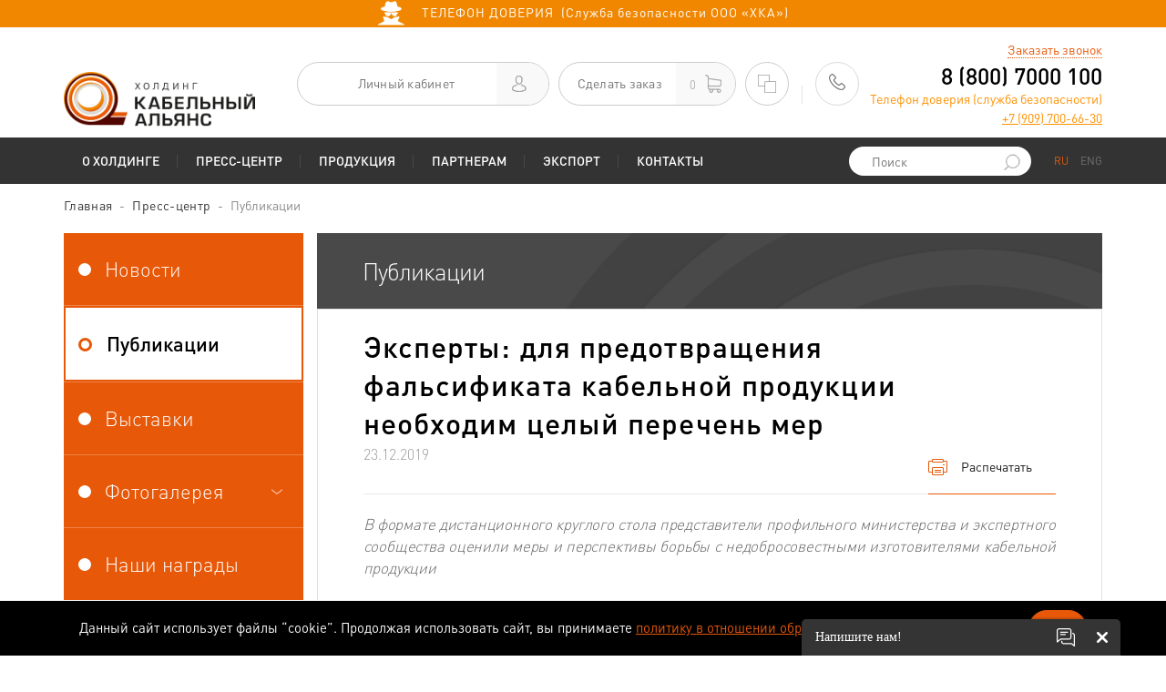

--- FILE ---
content_type: text/css
request_url: https://www.holdcable.com/local/templates/catalog/assets/webchat/css/style.css?v=1.04
body_size: 4665
content:
/* Чат */
.it-widget {
    background-color: #5ae;
    border-radius: 15px 15px 0 0;
    bottom: 0;
    box-shadow: 0 0 3px rgba(0, 0, 0, 0.5);
    overflow: hidden;
    position: fixed;
    right: 25px;
    top: auto !important;
    width: 325px;
    height: 0;
}
.it-widget__head {
    height: 40px;
    display: flex;
    align-items: center;
    justify-content: space-between;
    padding: 0 0 0 15px;
    position: relative;
}
.it-widget__head-open {
    cursor: pointer;
    height: 100%;
    position: absolute;
    width: 100%;
    z-index: 5;
    top: 0;
    left: 0;
}
.it-widget__head-title {
    color: #fff;
    font: 14px/40px Verdana;
}
.it-widget__head-btns {
    display: flex;
    align-items: center;
    height: 100%;
    position: relative;
    z-index: 100;
}
.it-widget__head-btn {
    height: 100%;
    width: 40px;
    display: flex;
    align-items: center;
    justify-content: center;
    fill: #FFF;
    transition: .5s;
}
.it-widget__head-btn_active,
.it-widget__head-btn:hover {
    background-color: rgba(255, 255, 255, .2);
}
.it-widget__head-icon {
    height: 20px;
    width: 20px;
}
.it-widget__head-icon_close {
    height: 12px;
    width: 12px;
}
.it-widget__parts {
    height: calc(100% - 40px);
}
.it-widget__part {
    height: 100%;
    display: none;
    background-color: #FFF;
}
.it-widget__part_open {
    display: block;
}
.it-widget iframe {
    height: 100%;
    width: 100%;
}

.ui-resizable-n {
    cursor: n-resize;
    height: 0;
    left: 0;
    position: absolute;
    top: 0;
    width: 315px;
}

.it-widget.active .it-widget__head-part {
    display: none;
}
.it-widget.active .ui-resizable-n {
    height: 40px;
}
.it-widget.active .it-widget__close {
    display: flex;
}

/* Кнопки */
.it-get-btn {
    font: 12px/1.2 Verdana;
    display: none;
    bottom: 20px;
    right: 20px;
    box-sizing: border-box;
    position: fixed;
    z-index: 10000;
}
.it-get-btn__btn {
    background-color: #5ae;
    width: 50px;
    height: 50px;
    box-sizing: border-box;
    border-radius: 50%;
    cursor: pointer;
    box-shadow: rgba(0, 0, 0, 0.4) 2px 2px 6px;
    display: flex;
    opacity: 0;
    align-items: center;
    justify-content: center;
}
.it-get-btn__btn:hover {
    box-shadow: rgba(0, 0, 0, 0.7) 2px 2px 11px;
}
.it-get-btn__btn_main {
    position: relative;
    transform: rotate(180deg);
    transition: .5s;
    z-index: 5;
}
.it-get-btn__btn_inner {
    position: absolute;
}
.it-get-btn__btn_inner:nth-child(1) {
    transition: box-shadow .5s, left .2s linear, bottom .2s linear, opacity .2s linear;
    bottom: 0;
    left: 0;
    z-index: 1;
}
.it-get-btn__btn_inner:nth-child(2) {
    transition: box-shadow .5s, top .2s linear .2s, right .2s linear .2s, opacity .2s linear .2s;
    right: 0;
    top: 0;
    z-index: 1;
}
.it-get-btn__btn_inner:nth-child(3) {
    transition: box-shadow .5s, top .2s linear .4s, opacity .2s linear .4s, background-color .3s;
    right: 0;
    top: 0;
    z-index: 2;
}
.it-get-btn__icon {
    width: 26px;
    height: 26px;
    fill: #FFF;
    stroke: none;
}
.it-get-btn__icon_close {
    position: absolute;
    left: 50%;
    top: 50%;
    transform: rotate(180deg);
    opacity: 0;
    height: 16px;
    width: 16px;
    margin: -8px 0 0 -8px;
}

.it-get-btn__panel {
    position: absolute;
    box-shadow: rgba(0, 0, 0, 0.1) 2px 2px 13px;
    border: 1px solid rgb(226, 226, 226);
    border-radius: 5px;
    background-color: #FFF;
    color: #000;
    cursor: default;
    max-width: 170px;
    text-align: center;
    padding: 7px 10px;
    margin: auto;
    left: 0;
    top: 50%;
    transform: translate(-100%, -50%);
    transition: .5s;
    opacity: 0;
    white-space: nowrap;
    pointer-events: none;
}
.it-get-btn__panel:before {
    content: "";
    position: absolute;
    background: white none repeat scroll 0% 0%;
    border-bottom: 1px solid rgb(226, 226, 226);
    border-right: 1px solid rgb(226, 226, 226);
    right: -5px;
    top: 50%;
    margin-top: -4px;
    width: 8px;
    height: 8px;
    z-index: 1;
    transform: rotate(-45deg);
}

.it-get-btn_active .it-get-btn__btn_main {
    transform: rotate(0deg);
    opacity: 1;
}
.it-get-btn_1 .it-get-btn__btn_main {
    opacity: 0;
    z-index: 1;
}
.it-get-btn_1 .it-get-btn__btn_inner {
    opacity: 1;
    z-index: 2;
}
.it-get-btn_2.it-get-btn_open .it-get-btn__btn_inner:nth-child(1) {
    left: -65px;
    opacity: 1;
    bottom: 15px;
}
.it-get-btn_2.it-get-btn_open .it-get-btn__btn_inner:nth-child(2) {
    right: 15px;
    top: -65px;
    opacity: 1;
}
.it-get-btn_3.it-get-btn_open .it-get-btn__btn_inner:nth-child(1) {
    left: -75px;
    opacity: 1;
}
.it-get-btn_3.it-get-btn_open .it-get-btn__btn_inner:nth-child(2) {
    right: 55px;
    top: -55px;
    opacity: 1;
}
.it-get-btn_3.it-get-btn_open .it-get-btn__btn_inner:nth-child(3) {
    top: -75px;
    opacity: 1;
}
.it-get-btn_open .it-get-btn__icon_close {
    transform: rotate(0deg);
    transition: .5s;
    opacity: 1;
}
.it-get-btn_open .it-get-btn__icon_show {
    display: none;
}
.it-get-btn_show-panel .it-get-btn__panel_main,
.it-get-btn__btn_inner:hover > .it-get-btn__panel_inner {
    opacity: 1;
    left: -20px;
}

@media (max-width: 575px)
{
    .it-get-btn {
        bottom: 70px;
    }
}

/* Форма */
.it-form {
    padding: 15px;
    font: 13px/1.3 Verdana;
    overflow: hidden;
}
.it-form__text {
    margin: 0 0 15px;
}
.it-form__input {
    -webkit-appearance: none;
    appearance: none;
    font: 12px Verdana;
    background-color: #FFF;
    border: 1px solid #ccc;
    color: #333;
    width: 100%;
    margin: 0 0 10px;
    padding: 0 10px;
    border-radius: 5px;
    box-shadow: none;
    transition: .5s;
    outline: none;
    height: 40px;
}
.it-form__input:hover,
.it-form__input:focus {
    border-color: #777;
}
.it-form__btn {
    background-color: #f6951d;
    border: medium none;
    border-radius: 20px;
    color: #fff;
    cursor: pointer;
    float: right;
    font: 13px/35px Verdana;
    height: 40px;
    padding: 0 20px;
    text-align: center;
    text-decoration: none;
    transition: .5s;
    margin: 0 0 0 10px;
}
.it-form__btn:hover {
    background-color: #e27d02;
}
.it-form__time {
    display: flex;
    margin: 0 0 15px -5px;
    align-items: center;
}
.it-form__time-sep {
    padding: 0 5px;
}
.it-form__time-select {
    -webkit-appearance: none;
    -moz-appearance: none;
    appearance: none;
    border: 1px solid #ccc;
    height: 30px;
    border-radius: 5px;
    text-align: center;
    font: 12px Verdana;
    transition: .5s;
    cursor: pointer;
    outline: none;
    padding: 0 7px;
}
.it-form__time-select:hover {
    border-color: #777;
}

/* Модификации */
.it-widget.it-widget_left {
    right: auto;
    left: 50px;
}
.it-widget.it-widget_red,
.it-get-btn_red .it-get-btn__btn {
    background-color: #900;
}
.it-widget.it-widget_green,
.it-get-btn_green .it-get-btn__btn {
    background-color: #070;
}
.it-widget.it-widget_grey,
.it-get-btn_grey .it-get-btn__btn {
    background-color: #333;
}
.it-widget__head_black svg,
.it-get-btn_icon-black .it-get-btn__icon {
    fill: #222;
}
.it-widget__head_black .it-widget__head-title {
    color: #222;
}

/* Звонок */
.it-btn-open-call.active {
    background-color: #C00;
}

/* Успешная отправка формы */
.it-success {
    padding: 15px;
    font: 13px/1.5 Verdana;
    height: 100%;
    display: flex;
    flex-direction: column;
    align-items: center;
    justify-content: center;
    text-align: center;
}
.it-success__icon {
    height: 50px;
    width: 50px;
    margin: 0 0 20px;
    fill: #090;
}

#it-widget-window {
    background-color: #343434;
    border-radius: 5px 5px 0 0;
    bottom: 0;
    box-shadow: 0 0 3px rgba(0, 0, 0, 0.5);
    overflow: hidden;
    position: fixed;
    right: 50px;
	top: auto !important;
    width: 350px;
	z-index: 1000;
}
#it-widget-window .it_header_part {
    cursor: pointer;
    height: 30px;
    position: absolute;
    width: 350px;
    z-index: 5;
}
#it-widget-window .it_header_text {
    color: #fff;
    font: 14px/30px Verdana;
    padding: 0 20px;
    position: absolute;
    width: 310px;
    z-index: 1;
}
#it-widget-window .it_close_widget {
    background-image: url("[data-uri]");
    background-position: center top;
    background-repeat: no-repeat;
	cursor: pointer;
	display: none;
    height: 16px;
    position: absolute;
    right: 10px;
    top: 7px;
    width: 16px;
	z-index: 5;
}
#it-widget-window .it_close_widget.it_closeicon_std:hover {background-position: center bottom;}
#it-widget-window .it_section_part {margin-top: 30px;}
#it-widget-window iframe {
	/* display: none; */
	height: 100%;
	width: 100%;
}

#it-widget-window .ui-resizable-n {
    cursor: n-resize;
    height: 0;
    left: 0;
    position: absolute;
    top: 0;
    width: 315px;
}

#it-widget-window.active .it_header_part {display:none;}
#it-widget-window.active .ui-resizable-n {height: 30px;}
#it-widget-window.active .it_close_widget {display: block;}

#it-widget-window.it_place_left {
	right: auto;
	left: 50px;
}
#it-widget-window.it_bgcolor_red {background-color: #900;}
#it-widget-window.it_bgcolor_green {background-color: #070;}
#it-widget-window.it_bgcolor_grey {background-color: #333;}
#it-widget-window .it_close_widget.it_closeicon_white {background-image: url('[data-uri]');}
#it-widget-window .it_close_widget.it_closeicon_black {background-image: url('[data-uri]');}
#it-widget-window .it_header_text.it_color_black {color: #222;}


--- FILE ---
content_type: text/css
request_url: https://www.holdcable.com/local/templates/catalog/css/vendor/slick.css
body_size: 344
content:
/* Slider */

.slick-slider {
  position: relative;
  display: block;
  box-sizing: border-box;
  -webkit-touch-callout: none;
  -webkit-user-select: none;
  -khtml-user-select: none;
  -moz-user-select: none;
  -ms-user-select: none;
  user-select: none;
  -ms-touch-action: pan-y;
  touch-action: pan-y;
  -webkit-tap-highlight-color: transparent;
}
.slick-list {
  position: relative;
  overflow: hidden;
  display: block;
  margin: 0;
  padding: 0;

  &:focus {
    outline: none;
  }

  &.dragging {
    cursor: pointer;
    cursor: hand;
  }
}
.slick-slider .slick-track,
.slick-slider .slick-list {
  -webkit-transform: translate3d(0, 0, 0);
  -moz-transform: translate3d(0, 0, 0);
  -ms-transform: translate3d(0, 0, 0);
  -o-transform: translate3d(0, 0, 0);
  transform: translate3d(0, 0, 0);
}

.slick-track {
  position: relative;
  left: 0;
  top: 0;
  display: block;

  &:before,
  &:after {
    content: "";
    display: table;
  }

  &:after {
    clear: both;
  }

  .slick-loading & {
    visibility: hidden;
  }
}
.slick-slide {
  float: left;
  height: 100%;
  min-height: 1px;
  [dir="rtl"] & {
    float: right;
  }
  img {
    display: block;
  }
  &.slick-loading img {
    display: none;
  }

  display: none;

  &.dragging img {
    pointer-events: none;
  }

  .slick-initialized & {
    display: block;
  }

  .slick-loading & {
    visibility: hidden;
  }

  .slick-vertical & {
    display: block;
    height: auto;
    border: 1px solid transparent;
  }
}
.slick-arrow.slick-hidden {
  display: none;
}


--- FILE ---
content_type: application/javascript
request_url: https://www.holdcable.com/local/templates/catalog/assets/webchat/js/chat.js
body_size: 3896
content:
(function ($) {

    jQuery.fn.itOnlineChat = function (options) {

        $.infChatObject = 1;

        var settings = $.extend({
            'sendBtn': "#sendBtn",
            'messageText': "#messageText",
            'sendBtnText': 'Отправить',
            'textareaText': 'Введите сообщение',
            'imageBtn': "#imageBtn",
            'imageBtnText': 'Картинка',
            'maxImageSize': 5 * 1024 * 1024,
            'canSendImage': true,
        }, options);

        var strVar = "";

        strVar += "<div id='chatForm' class='chat-form'>";
        strVar += "<div id='sectionChat'>";
        strVar += "<div id='chatMessages' class='scrollbar_it chat-messages'><\/div>";
        strVar += "<\/div>";
        strVar += "<div id='footerChat' class='chat-footer'>";
        strVar += "<textarea id='messageText' autocomplete='off' placeholder='" + settings.textareaText + "' class='scrollbar_it chat-text'><\/textarea>";
        strVar += "<button type='button' name='sendBtn' class='chat-btn' id='sendBtn'>" + settings.sendBtnText + "</button>";

        if (settings.canSendImage) strVar += "<button type='button' name='imageBtn' class='chat-btn' id='imageBtn'>" + settings.imageBtnText + "</button>";

        strVar += "<\/div>";
        strVar += "<\/div>";

        $("body").append(strVar);

		/* Category screen */
		if (settings.showCategoryScreen && settings.listCategoryScreen)
		{
			strVar = "<div id='chatCategoryScreen' class='chat-screen" + (settings.firstScreen === 'category' ? ' chat-screen_first' : '') + "'>";
			strVar += "<div class='chat-screen__title'>" + settings.titleCategoryScreen + "</div>";
			strVar += "<div class='chat-category'>";

			settings.listCategoryScreen.forEach(function(str) {

				strVar += "<a href='javascript:;' class='chat-category__link js-category-send'>" + str + "</a>";
			});

			strVar += "</div>";
			strVar += "</div>";

			$("#chatForm").append(strVar);

			$(".js-category-send").click(function (event) {

				event.preventDefault();

				var str = $(this).text();

				kitAjax({
					method: 'webchatsend',
					data: {
						category: str
					},
					success: function (res) {

						$('#chatCategoryScreen').remove();
					},
					error: function () {
						console.log('send failed');
						AppendMessage(new Object({ Time: "", Sender: "Y", Body: "Сервис временно недоступен: нет связи с сервером (send)" }));
					}
				});
			});
		}

		function validateEmail(email)
		{
			var emailRegex = /^([a-zA-Z0-9_\.\-])+\@(([a-zA-Z0-9\-])+\.)+([a-zA-Z0-9]{2,4})+$/;

			return emailRegex.test(email);
		}

		function validatePhone(phone)
		{
			var phoneRegex = /^((8|\+7)[\- ]?)?(\(?\d{3}\)?[\- ]?)?[\d\- ]{7,10}$/;

			return phoneRegex.test(phone);
		}

		/* Welcome screen */
		if (settings.showWelcomeScreen && settings.inputsWelcomeScreen)
		{
			strVar = "<div id='chatWelcomeScreen' class='chat-screen" + (settings.firstScreen === 'welcome' ? ' chat-screen_first' : '') + "'>";
			strVar += "<div class='chat-screen__title'>" + settings.titleWelcomeScreen + "</div>";
			strVar += "<div class='chat-welcome'>";
			strVar += "<form id='chatWelcomeForm'>";

			for (key in settings.inputsWelcomeScreen) {

				if (settings.inputsWelcomeScreen[key].text)
				{
					if (settings.inputsWelcomeScreen[key].type === 'textarea')
					{
						strVar += "<textarea class='chat-welcome__textarea' name='" + key + "' placeholder='" + settings.inputsWelcomeScreen[key].text + "' " + (settings.inputsWelcomeScreen[key].required ? 'required' : '') + "></textarea>";
					}
					else
					{
						strVar += "<input class='chat-welcome__input' name='" + key + "' type='" + settings.inputsWelcomeScreen[key].type + "' value='' placeholder='" + settings.inputsWelcomeScreen[key].text + "' " + (settings.inputsWelcomeScreen[key].required ? 'required' : '') + ">";
					}
				}
			}

			strVar += "<button type='submit' class='chat-btn' id='sendBtnWelcome'>" + settings.sendBtnText + "</button>";
			strVar += "</form>";
			strVar += "</div>";
			strVar += "</div>";

			$("#chatForm").append(strVar);

			$('.chat-welcome__input').keydown(function(){

				$(this).removeClass('error');
			});

			$("#chatWelcomeForm").submit(function(e) {

				e.preventDefault();

				if (settings.validateJsPhone)
				{
					var phone = $("#chatWelcomeForm input[type='tel']:required");

					if (phone)
					{
						if (!validatePhone(phone.val()))
						{
							phone.addClass('error');

							phone.focus();

							return false;
						}
					}
				}

				if (settings.validateJsEmail)
				{
					var email = $("#chatWelcomeForm input[type='email']:required");

					if (email)
					{
						if (!validateEmail(email.val()))
						{
							email.addClass('error');

							email.focus();

							return false;
						}
					}
				}

				var data = {};

				$(e.target).find('input').each(function(elem){

					data[$(this).attr('name')] = $(this).val();
				});

				$(e.target).find('textarea').each(function(elem){

					data[$(this).attr('name')] = $(this).val();
				});

				kitAjax({
					method: 'webchatsend',
					data: data,
					success: function () {

						$('#chatWelcomeScreen').remove();
					},
					error: function () {
						console.log('send failed');
						AppendMessage(new Object({ Time: "", Sender: "Y", Body: "Сервис временно недоступен: нет связи с сервером (send)" }));
					}
				});
			});
		}

		$('.scrollbar_it').scrollbar();

/*         var ItGetDate = function () {

            var today = new Date();

            var hh = today.getHours();
            if (hh < 10) hh = '0' + hh;

            var mm = today.getMinutes();
            if (mm < 10) mm = '0' + mm;

            return hh + ':' + mm;
        } */

        var FindLink = function (inputText) {

            if (inputText.indexOf("<a href") >= 0 || inputText.indexOf("<img src=") >= 0)
                return inputText;

            var pattern = /([-a-zA-Z0-9@:%_\+.~#?&\/\/=]{2,256}\.[a-z]{2,4}\b(\/?[-a-zA-Z0-9@:%_\+.~#?&\/\/=]*)?)/gi;
            var replacedText = inputText.replace(pattern, '<a href="$1" target="_blank">$1</a>');
            return replacedText;
        }

        function isNull(value_) {
            return value_ === null || value_ === undefined;
        }

        function isNullOrEmpty(value_) {
            return isNull(value_) || value_ === "";
        }

        function isArrayBuffer(object_) {
            return (!isNull(object_) && object_ instanceof ArrayBuffer)
        }

        var kitAjax = function (params_) {
            var processData = true;
            var data = null;
            if (params_.data) {
                if (isArrayBuffer(params_.data)) {
                    data = params_.data;
                    processData = false;
                }
                else
                    data = JSON.stringify(params_.data);
            }
            else {
                data = "{}";
            }

            if (isNullOrEmpty(settings.host)) {
                console.log('settings.host is null');
                AppendMessage(new Object({ Time: "", Sender: "Y", Body: "Сервис временно недоступен: ошибка host" }));
                return false;
            }

            if (isNullOrEmpty(settings.accountID)) {
                console.log('settings.accountID is null');
                AppendMessage(new Object({ Time: "", Sender: "Y", Body: "Сервис временно недоступен: ошибка accountID" }));
                return false;
            }

            if (isNullOrEmpty(settings.accountKey)) {
                console.log('settings.accountKey is null');
                AppendMessage(new Object({ Time: "", Sender: "Y", Body: "Сервис временно недоступен: ошибка accountKey" }));
                return false;
            }

            var contentType = "application/json; charset=UTF-8";
            if (!isNullOrEmpty(params_.contentType)) {
                contentType = params_.contentType;
            }

            $.ajax(settings.host + 'messenger/' + settings.accountID + '/' + params_.method + '?key=' + settings.accountKey, {
                method: "POST",
                xhrFields: {
                    withCredentials: true
                },
                contentType: contentType,
                data: data,
                processData: processData,
                success: function (data_) {
                    if (params_.success)
                        params_.success(data_);
                    if (params_.complete)
                        params_.complete();
                },
                error: function (response_) {
                    if (params_.error)
                        params_.error(response_);
                    if (params_.complete)
                        params_.complete();
                }
            });
        }

        var _connected = false;
        var _closed = true;

        var Connect = function () {
            kitAjax({
                method: 'webchathello',
                success: function (data) {
                    _connected = true;
                    parent.postMessage({ command: 'connected', settings: data.Params }, '*');

                },
                error: function () {
                    console.log('hello failed');
                    AppendMessage(new Object({ Time: "", Sender: "Y", Body: "Сервис временно недоступен: нет связи с сервером (hello)" }));
                }
            });
        }

        var Open = function () {
            if (!_connected)
                return;
            _closed = false;
            kitAjax({
                method: 'webchatopen',
                success: function (data) {
                    UpdateHistory(data.History);
                    StartHistoryComet();
                },
                error: function () {
                    console.log('open failed');
                    AppendMessage(new Object({ Time: "", Sender: "Y", Body: "Сервис временно недоступен: нет связи с сервером (open)" }));
                }
            });
        }

        var Close = function () {
            if (!_connected)
                return;
            _closed = true;
            kitAjax({
                method: 'webchatclose',
                success: function (data) {
                },
                error: function () {
                    console.log('close failed');
                }
            });
        }

		window.addEventListener('message', function(event) { 
		  if (event.data && event.data.command) {
			if (event.data.command == 'open')
			  Open();
			else if (event.data.command == 'close')
			  Close();
		  }
		});

        jQuery(window).bind(
            "beforeunload",
            function () {
                if (_closed)
                    return;
                Close();
            }
        )

        function UpdateHistory(history_) {
            if (!isNull(history_)) {
                $.each(history_, function () {
                    var item = this;
                    var msg = {};
                    if (item.Direction == "In")
                        msg.Sender = "I";
                    else
                        msg.Sender = "Y";
                    msg.Time = item.DisplayTime;
                    msg.Date = item.DisplayDate;

                    if (item.MessageType == "URL") {
                        var caption = item.Text;
                        var link = item.Media;
                        if (isNullOrEmpty(caption))
                            caption = link;

                        msg.Body = "<a href='" + link + "' target='blank'>" + caption + "</a>";
                    }
                    else if (item.MessageType == "Picture") {
                        msg.Body = "<img src='" + item.Media + "' />";
                    }
                    else {
                        msg.Body = item.Text;
                    }

                    AppendMessage(msg, false);
                });
                AppendMessage(null); // прокрутка
            }
        }

        var _changesOK = true;
        function StartHistoryComet() {
            if (!_connected)
                return;
            kitAjax({
                method: 'webchatchanges',
                success: function (data) {
                    _changesOK = true;
                    UpdateHistory(data.History);
                    setTimeout(function () {
                        StartHistoryComet();
                    }, 1000);
                },
                error: function () {
                    console.log('changes failed');
                    if (_changesOK) {
                        _changesOK = false;
                        AppendMessage(new Object({ Time: "", Sender: "Y", Body: "Сервис временно недоступен: нет связи с сервером (changes)" }));
                    }
                    setTimeout(function () {
                        StartHistoryComet();
                    }, 10000);
                }
            });
        }

        var SendMessage = function () {

            var msgText = $(settings.messageText).val();

            if (isNullOrEmpty(msgText))
                return;

            var query = { cmd: "message", msgBody: msgText };

            msgText = msgText.replace(new RegExp("\n", 'g'), '<br>');

            $(settings.messageText).val('');

            kitAjax({
                method: 'webchatsend',
                data: { text: msgText },
                success: function () { },
                error: function () {
                    console.log('send failed');
                    AppendMessage(new Object({ Time: "", Sender: "Y", Body: "Сервис временно недоступен: нет связи с сервером (send)" }));
                }
            });

            $(settings.messageText).focus();
        }

        var SendPicture = function () {
            if (!window.File || !window.FileReader || !window.FileList || !window.Blob) {
                alert('Загрузка файлов не поддерживается');
                return;
            }

            var fileSelector = document.createElement('input');
            fileSelector.setAttribute('type', 'file');
            fileSelector.setAttribute('accept', '.jpg, .png, .jpeg, .gif, .bmp, .tif, .tiff|image/*');

            $(fileSelector).change(function () {
                if (fileSelector.files.length != 1)
                    return;

                var file = fileSelector.files[0];
                if (settings.maxImageSize > 0 && file.size > settings.maxImageSize) {
                    alert('Файл слишком большой');
                    return;
                }

                var reader = new FileReader();
                reader.onload = (function (theFile) {

                    kitAjax({
                        method: 'webchatpicture',
                        data: theFile.target.result,
                        contentType: "application/file",
                        success: function () {
                        },
                        error: function () {
                            console.log('send picture failed');
                            AppendMessage(new Object({ Time: "", Sender: "Y", Body: "Сервис временно недоступен: нет связи с сервером (picture)" }));
                        }
                    });
                });

                reader.readAsArrayBuffer(file);
            });

            $(fileSelector).trigger("click");
            $(settings.messageText).focus();
        }

        var AppendMessage = function (msgObj, animate_) {

            var txtArea = $("#chatMessages");

            if (!isNull(msgObj)) {
                var msgStr = ParseMessage(msgObj);

                txtArea.append(msgStr);
            }

            if (animate_ != false) {
                scrollToBottom();

                setTimeout(scrollToBottom, 100);
            }
        }

        var scrollToBottom = function () {
            $("#chatMessages").animate({
                scrollTop: $("#chatMessages")[0].scrollHeight - $("#chatMessages").height()
            }, 100);
        }

        var lastDate = "";

        var ParseMessage = function (msgObj) {

            var it_temp = '';

            if (!isNullOrEmpty(msgObj.Date)) {
                if (msgObj.Date != lastDate) {
                    lastDate = msgObj.Date;
                    it_temp += '<p class="it_d"><span>' + msgObj.Date + '</span></p>';
                }
            }

            if (isNullOrEmpty(msgObj.Time))
                msgObj.Time = "";

            if (msgObj.Sender == 'I') it_temp += '<p class="it_i">';
            else it_temp += '<p class="it_y">';

            if (msgObj.Sender == 'I') {
                it_temp = it_temp + '<span>' + FindLink(msgObj.Body) + '<b>' + msgObj.Time + '</b>' + '</span>';

            } else {
                it_temp = it_temp + '<span>' + FindLink(msgObj.Body) + '<b>' + msgObj.Time + '</b>' + '</span>';
            }

            return it_temp + '</p>';
        }

/*         var SetCookie = function (cookieName, cookieValue, nDays) {

            var today = new Date();
            var expire = new Date();

            if (nDays == null || nDays == 0) nDays = 1;

            expire.setTime(today.getTime() + 3600000 * 24 * nDays);
            document.cookie = cookieName + "=" + escape(cookieValue) + ";expires=" + expire.toGMTString();
        } */

        $(settings.sendBtn).click(function (event) {
            event.preventDefault();
            SendMessage();
        });

        $(settings.imageBtn).click(function (event) {
            event.preventDefault();
            SendPicture();
        });

        $(settings.messageText).keypress(function (event) {

            if ((event.ctrlKey) && ((event.keyCode == 13) || (event.keyCode == 10))) {

                event.preventDefault();
                SendMessage();
                $(settings.messageText).css('height', '16px');
            }
        });

        $(window).resize(function () {

            var bas_temp = $('#chatForm').height() - $('#footerChat').height();

            $('#sectionChat').css('height', bas_temp + 'px');
        });

       /*  $(settings.messageText).keyup(function () {

            $(this).css('height', this.scrollHeight + 'px');

            $(window).resize();

            $("#chatMessages").animate({

                scrollTop: $("#chatMessages")[0].scrollHeight - $("#chatMessages").height()

            }, 0);
        }); */

        Connect();
    }

})(jQuery);

--- FILE ---
content_type: application/javascript
request_url: https://www.holdcable.com/bitrix/cache/js/br/catalog/page_5c774592de5774f91a1415ea716c1d96/page_5c774592de5774f91a1415ea716c1d96_v1.js?17690804914683
body_size: 1425
content:

; /* Start:"a:4:{s:4:"full";s:87:"/local/templates/.default/components/bitrix/menu/hka.left_menu/script.js?16869218953492";s:6:"source";s:72:"/local/templates/.default/components/bitrix/menu/hka.left_menu/script.js";s:3:"min";s:0:"";s:3:"map";s:0:"";}"*/
(function(window) {

	if (!window.BX || BX.CatalogVertMenu)
		return;

	BX.CatalogVertMenu = {
		items : {},
		idCnt : 1,
		currentItem : null,
		overItem : null,
		outItem : null,
		timeoutOver : null,
		timeoutOut : null,

		getItem : function(item)
		{
			if (!BX.type.isDomNode(item))
				return null;

			var id = !item.id || !BX.type.isNotEmptyString(item.id) ? (item.id = "menu-item-vert-" + this.idCnt++) : item.id;

			if (!this.items[id])
				this.items[id] = new CatalogVertMenuItem(item);

			return this.items[id];
		},

		itemOver : function(item)
		{
			var menuItem = this.getItem(item);
			if (!menuItem)
				return;

			if (this.outItem == menuItem)
			{
				clearTimeout(menuItem.timeoutOut);
			}

			this.overItem = menuItem;

			if (menuItem.timeoutOver)
			{
				clearTimeout(menuItem.timeoutOver);
			}

			menuItem.timeoutOver = setTimeout(function() {
				if (BX.CatalogVertMenu.overItem == menuItem)
				{
					menuItem.itemOver();
				}
			}, 100);
		},

		itemOut : function(item)
		{
			var menuItem = this.getItem(item);
			if (!menuItem)
				return;

			this.outItem = menuItem;

			if (menuItem.timeoutOut)
			{
				clearTimeout(menuItem.timeoutOut);
			}

			menuItem.timeoutOut = setTimeout(function() {

				if (menuItem != BX.CatalogVertMenu.overItem)
				{
					menuItem.itemOut();
				}
				if (menuItem == BX.CatalogVertMenu.outItem)
				{
					menuItem.itemOut();
				}

			}, 100);
		},

		changeSectionPicture : function(element)
		{
			var descrSpan = BX.nextSibling(element);
			var curDescr = descrSpan.innerHTML || '';
			if (descrSpan)
			{
				var curImgWrapObj = BX.nextSibling(descrSpan);
				var curImgObj = BX.clone(BX.firstChild(curImgWrapObj));
			}
			var parentObj = BX.hasClass(element, 'bx_hma_one_lvl') ? element : BX.findParent(element, {className:'bx_hma_one_lvl'});
			var sectionImgObj = BX.findChild(parentObj, {className:'bx_section_picture'}, true, false);
			sectionImgObj.innerHTML = "";
			if (curImgObj)
			{
				sectionImgObj.appendChild(curImgObj);
			}
			var sectionDescrObj = BX.findChild(parentObj, {className:'bx_section_description'}, true, false);
			sectionDescrObj.innerHTML = curDescr;
			BX.previousSibling(sectionDescrObj).innerHTML = element.innerHTML;
			sectionImgObj.parentNode.href = element.href;
		}
	};

	var CatalogVertMenuItem = function(item)
	{
		this.element = item;
		this.popup = BX.findChild(item, { className: "bx_children_container" }, false, false);
	};

	CatalogVertMenuItem.prototype.itemOver = function()
	{
		if (!BX.hasClass(this.element, "hover"))
		{
			BX.addClass(this.element, "hover");
		}
	};

	CatalogVertMenuItem.prototype.itemOut = function()
	{
		BX.removeClass(this.element, "hover");
	};

})(window);

$(document).ready(function(){
    $(document).on("click", ".panel-heading .panel-title>a", function(){
    	if($(this).hasClass("active")) {
            if ($(this).hasClass("open")) {
                $(this).removeClass("open");
            } else {
                $(this).addClass("open");
            }
        } else {
            if($(this).hasClass("open")) {
                $(this).removeClass("open");
            } else {
                $(this).addClass("open");
            }
		}
    	refresh_open(this);
    });
});
function refresh_open(x){
	var list_li = $(".panel-group li");
	$(list_li).each(function(){
		if($(this).find(".panel-title a").attr("href") != $(x).attr("href")){
            $(this).find(".panel-title a").removeClass("open");
		}
	});
}
/* End */
;
; /* Start:"a:4:{s:4:"full";s:112:"/local/templates/catalog/components/bitrix/news/hka.articles/bitrix/news.detail/.default/script.js?1686921895388";s:6:"source";s:98:"/local/templates/catalog/components/bitrix/news/hka.articles/bitrix/news.detail/.default/script.js";s:3:"min";s:0:"";s:3:"map";s:0:"";}"*/
$(document).ready(function(){
    document.ondragstart = noselect;
// запрет на перетаскивание
    document.onselectstart = noselect;
// запрет на выделение элементов страницы
    document.oncontextmenu = noselect;
// запрет на выведение контекстного меню
    function noselect() {return false;}
});
/* End */
;; /* /local/templates/.default/components/bitrix/menu/hka.left_menu/script.js?16869218953492*/
; /* /local/templates/catalog/components/bitrix/news/hka.articles/bitrix/news.detail/.default/script.js?1686921895388*/
